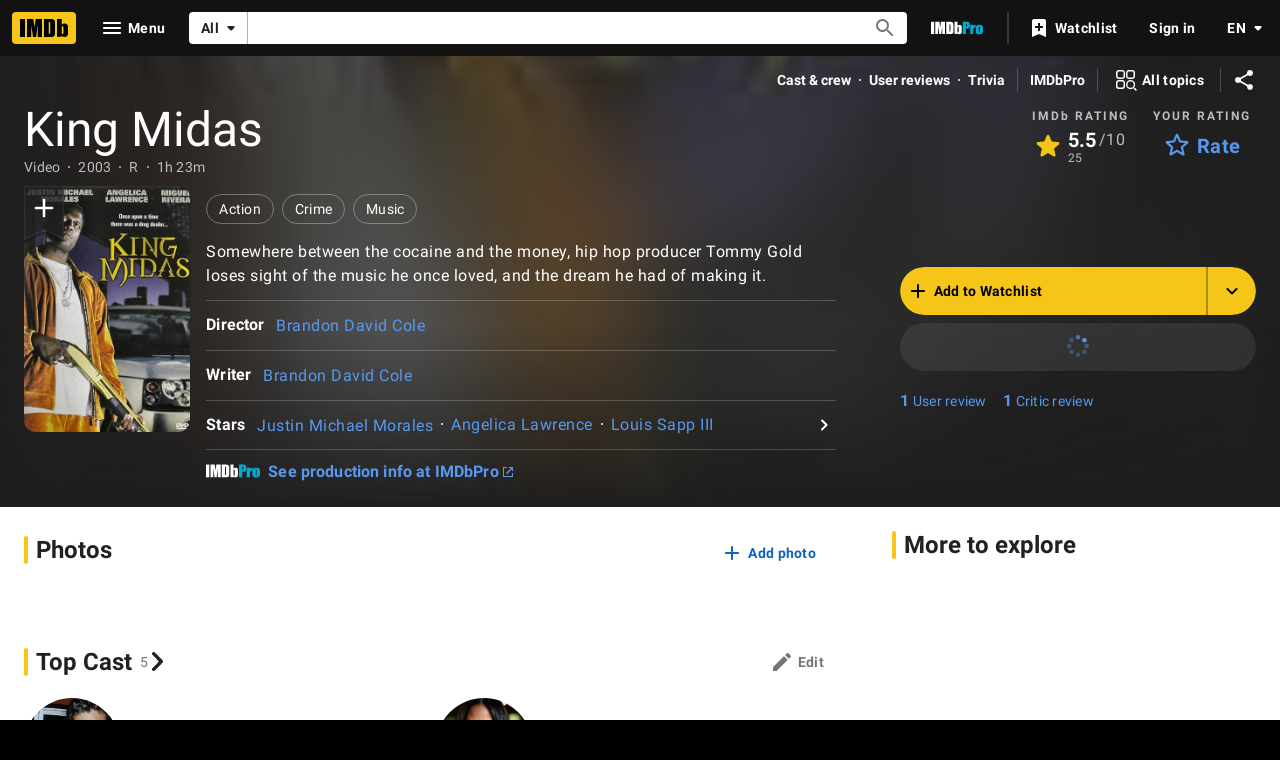

--- FILE ---
content_type: text/html; charset=UTF-8
request_url: https://www.imdb.com/title/tt0352494/
body_size: 2211
content:
<!DOCTYPE html>
<html lang="en">
<head>
    <meta charset="utf-8">
    <meta name="viewport" content="width=device-width, initial-scale=1">
    <title></title>
    <style>
        body {
            font-family: "Arial";
        }
    </style>
    <script type="text/javascript">
    window.awsWafCookieDomainList = [];
    window.gokuProps = {
"key":"AQIDAHjcYu/GjX+QlghicBgQ/7bFaQZ+m5FKCMDnO+vTbNg96AGe85MAbDryaCIv+G5hkV9fAAAAfjB8BgkqhkiG9w0BBwagbzBtAgEAMGgGCSqGSIb3DQEHATAeBglghkgBZQMEAS4wEQQMfqv/41xp8mxCyZaoAgEQgDtphphf91j3ohtIdrkcZhOjtKVdO6T7EOagds3zsYaLwQPIN8cNivfF/va6SSQpupzbviLhd9a0ZTvohw==",
          "iv":"D5491wFPmwAAB0NC",
          "context":"KNEwQhUGp06Jg/+hw+1AKrauUdI8DxTJxP1bVKnn3dwQ2JrRYUuZuQ8pWaovUYa3N4AxG2WM8y1+JXNJF5sW0fNjWMXZanfJ1NXYEyXJ0gC6Rp15xyde0PamUuMcdD7DstjBGA+SRuGaKZwrr2NLErjqj6s9VRyxocrIulszuwaMiQ4tb1RLDMCuLSmme9F+mtHw8IfaFPHTNwU6/LiZKGPFI/tTJLwkx1y18X+vsL+kD2+apeoEMbzGHfxXhObqqsNU2I285+G+CaJxsssEDvC7lUhhKg6yj8MjqEh1QEMxPOtAXtikTG+JvnjRoMkrzWgGx7pN+ooSU/Sii5bWSAY8oEoqb1FYqSPLTqibF1c9HMF8OysRgaoJQAAxtkTLS+QC7W2CMXIQVGS7epS/iy7GHZXsdBsecLDdlISkVe7OFRr1EKl7Nvj91l1HIbD1mV+TZBrV62BUUimdDwDLUk7bH5mlQqtSCeCDVjH/Omng1hODJUlF1cD6OWYXOXE1pw80oEHEIG66mDnjG0wCEruD3G8xZV/RgvE8MBTKBPU7XauTe/1lkdxTMR0FMrTOLcovKOuB2Xwm7tbwUMuvvGhZUp7eSXcxmQOpYi6ZcA8t0bTyGdds0sn9KjZyy7xd6jTn0hwUdCpTmxCzPsqSBXpphMSafx04BLMzotg9k/QQkrd7+bmodsnElPfWrVYCHkgpUs2tn43YTYaJeRPcaTDSd2XViRqijtT9aNzltXb4OdAAdQhkTA=="
};
    </script>
    <script src="https://1c5c1ecf7303.a481e94e.us-east-2.token.awswaf.com/1c5c1ecf7303/e231f0619a5e/0319a8d4ae69/challenge.js"></script>
</head>
<body>
    <div id="challenge-container"></div>
    <script type="text/javascript">
        AwsWafIntegration.saveReferrer();
        AwsWafIntegration.checkForceRefresh().then((forceRefresh) => {
            if (forceRefresh) {
                AwsWafIntegration.forceRefreshToken().then(() => {
                    window.location.reload(true);
                });
            } else {
                AwsWafIntegration.getToken().then(() => {
                    window.location.reload(true);
                });
            }
        });
    </script>
    <noscript>
        <h1>JavaScript is disabled</h1>
        In order to continue, we need to verify that you're not a robot.
        This requires JavaScript. Enable JavaScript and then reload the page.
    </noscript>
</body>
</html>